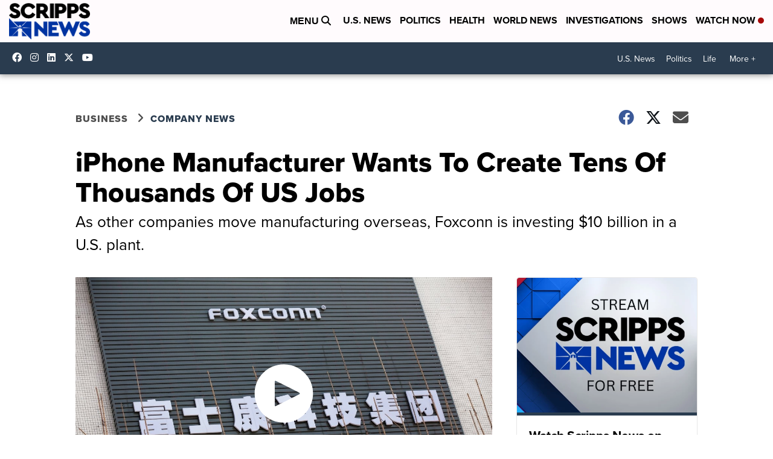

--- FILE ---
content_type: application/javascript; charset=utf-8
request_url: https://fundingchoicesmessages.google.com/f/AGSKWxXtdICToZc9aOAWhDik0asMfHanejX2bvi5HNCDRsWnzPDVBjetIuEPudGeChqweNaZZGukhzJpw175Dyzmoz9F-OMiqai7RxqkQLgyfx-DisI2kHP_Ok441uB_8Io6tPkKkjtF0i2wWZ1XLQGZee2ONQGjZ3ntM0NGetGfudGhyayfB4XL2N1pNcb8/_/popup3.js/story_ad./reklam.-988x60.-ads-ns.
body_size: -1288
content:
window['efcffe54-89dc-4e59-9a38-dc5c5eff5edc'] = true;